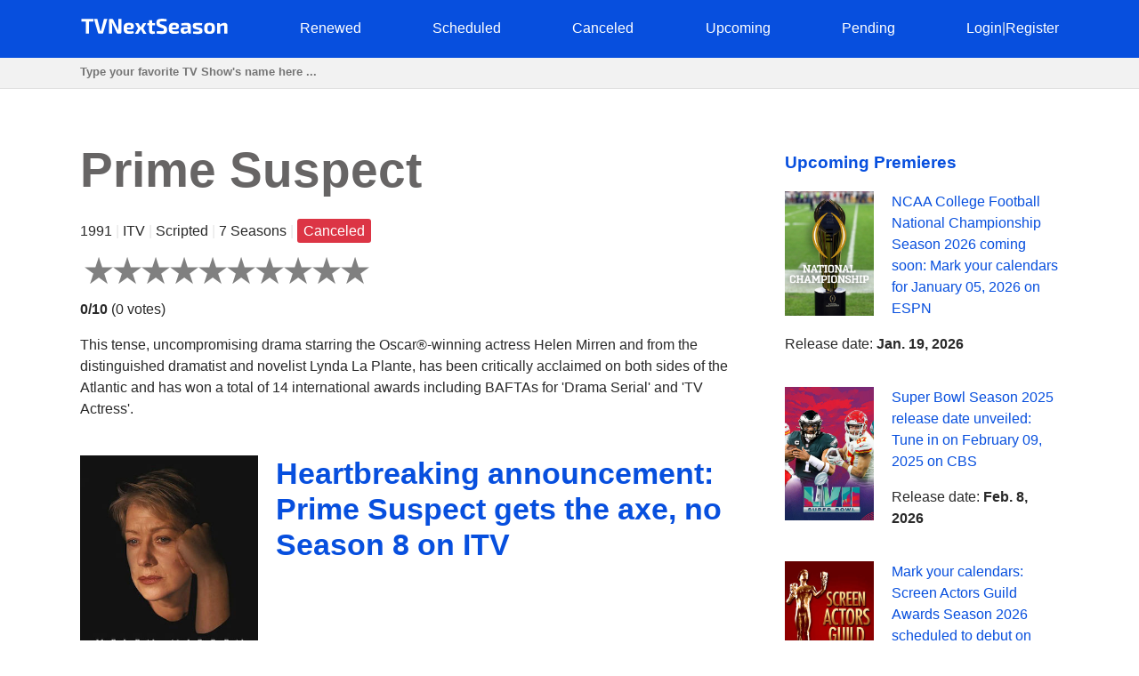

--- FILE ---
content_type: text/html; charset=utf-8
request_url: https://tvnextseason.com/show/9714-prime-suspect/
body_size: 10966
content:
<!DOCTYPE html>
<html lang="en">
<head>
    <meta charset="utf-8">
<meta name="viewport" content="width=device-width, initial-scale=1, user-scalable=no" />
<meta name="google-site-verification" content="nxAqziVw-BVRmyI9SWkhzD69YczAKl1YWwOgbsXJp3A" />
<meta name="msvalidate.01" content="77C3933E8C16810318A9C5FCC4DC7299" />
<meta name="ahrefs-site-verification" content="f27ce59db2377e50a7f0665375af28cef44ae9a43b53b43f293e83e1acf1055d">
<link rel="canonical" href="https://tvnextseason.com/show/9714-prime-suspect/">
<meta name="description" content="&lt;p&gt;When will Prime Suspect Season 8 be released? Will Prime Suspect return for Season 8 on ITV?&lt;/p&gt;&lt;p&gt;Whether Prime Suspect is renewed for another se…">
<link rel="dns-prefetch" href="//pagead2.googlesyndication.com">
<link rel="preconnect" href="//pagead2.googlesyndication.com">
<link rel="dns-prefetch" href="//platform.twitter.com">
<link rel="dns-prefetch" href="//www.youtube.com">
<link rel="dns-prefetch" href="//s.ytimg.com">
<link rel="dns-prefetch" href="//tpc.googlesyndication.com">
<link rel="dns-prefetch" href="//googleads.g.doubleclick.net">
<link rel="dns-prefetch" href="//ajax.googleapis.com">
<link rel="dns-prefetch" href="//cdnjs.cloudflare.com">
<link rel="dns-prefetch" href="//gstatic.com">
<link rel="dns-prefetch" href="//fonts.gstatic.com">


    <title>Heartbreaking announcement: Prime Suspect gets the axe, no Season 8 on ITV | TV Next Season</title>
    <style>body {margin: 0; padding: 0; color: #292929; font-family: Georgia,Helvetica,Arial,sans-serif; line-height: 1.5;}
aside {float: right; width: 28%}
main {float: left; width: 72%}
h1 {margin-top: 0; font-size: 34px; line-height: 40px;}
h1, h2, h3, h4 {color: #074fde; font-weight: 600;}
ul li {list-style-type: none;}
a {color: #074fde; text-decoration: none;}
nav ul {display: flex; flex-direction: row; justify-content: space-between;}
header, footer {background: #074fde; padding: 20px 0;}
header a, footer a {color: #fff;}
footer {margin-top: 100px;}
input[type="email"], input[type="password"], input[type="text"] {
  height: 35px;
  border: 1px solid #e1e1e1;
  padding: 0 15px;
  box-shadow: none;
  -webkit-box-shadow: none;
  -moz-box-shadow: none;
  outline: none;
  width: 100%;
  box-sizing: border-box;
}
iframe, canvas {
  z-index: 1 !important; 
  opacity: 1;
}
.top-navigation {z-index: 9999;}
.search {background: #f2f2f2; border-bottom: 1px solid #e1e1e1; height: 34px;}
.search-container {max-width: 1100px; margin: 0 auto;}
.search .search-field {border: 0; line-height: 2rem; height: 2rem; background: transparent; padding: 0;}
#search-results {
    position: absolute;
    left: 0;
    top: 100px;
    width: 100%;
    background-color: #fff;
    z-index: 999999999999;
    box-shadow: 0 2px 5px rgba(179,179,179,0.7);
}
/* Styles to dim background */
.overlay {
  position: fixed;
  top: 0;
  left: 0;
  width: 100%;
  height: 100%;
  background-color: rgba(0, 0, 0, 0.6);
  display: none; /* Изначально скрываем overlay */
  z-index: 9999999999
}

/* Styles for a pop-up div */

#loginPopup {
  display: none;
  position: fixed;
  top: 50%;
  left: 50%;
  transform: translate(-50%, -50%);
  min-height: 400px;
  min-width: 300px;
  background: #fff;
  border-radius: 10px;
  overflow: hidden;
  padding: 55px;
  overflow: hidden;
  z-index: 999999999999;
  backdrop-filter: blur(8px);
  margin: 0 auto;
}

/* Rating System */

.jq-ry-container{position:relative;padding:0 5px;line-height:0;display:block;cursor:pointer;-webkit-box-sizing:content-box;-moz-box-sizing:content-box;box-sizing:content-box;direction:ltr}.jq-ry-container[readonly=readonly]{cursor:default}.jq-ry-container>.jq-ry-group-wrapper{position:relative;width:100%}.jq-ry-container>.jq-ry-group-wrapper>.jq-ry-group{position:relative;line-height:0;z-index:10;white-space:nowrap}.jq-ry-container>.jq-ry-group-wrapper>.jq-ry-group>svg{display:inline-block}.jq-ry-container>.jq-ry-group-wrapper>.jq-ry-group.jq-ry-normal-group{width:100%}.jq-ry-container>.jq-ry-group-wrapper>.jq-ry-group.jq-ry-rated-group{width:0;z-index:11;position:absolute;top:0;left:0;overflow:hidden}

/* Rating System End */


fieldset {border: none; padding: 0;}
.py-3 {margin-left: 40px;}
.comments-block {border-top: 4px solid #292929;}
.card textarea {width: 80%; border: 1px solid #e1e1e1; height: 180px; padding: 15px; box-sizing: border-box;}
.form-group {margin-top: 20px;}
.card input.form-control {width: 200px;}
.socialaccount_providers {margin: 40px 0;}
.google {padding: 20px 50px; width: 100%; background: #BD2026; color: #fff; font-weight: bold; margin-top: 20px;}
.socialaccount_providers {padding: 0;}
.google-auto-placed {z-index: 1 !important;}
.small-notification {font-size: 10px;}
.track-show, .current-status {margin: 16px auto; text-align: center; background: #f2f2f2;
  padding: 40px; border-radius: 3px;}
.bottom-menu a {float: left; margin: 0 20px;}
.search-field:focus {outline: none;}
.search-field::placeholder {font-weight: bold;}
.single-search-result {margin-bottom: 10px;}
.single-search-result:last-child {margin-bottom: 0;}
.announcement {padding: 16px; border: 1px solid #cccccc; border-radius: 4px; box-shadow: 0 2px 5px rgba(179,179,179,0.7);}
.show-desc, .small-desc {padding-right: 40px;}
.fl {float: left;}
.fr {float: right;}
.clear {float: none; clear: both;}
.show-img {margin-right: 20px;}
.sh-img {width: 200px;}
.main-content  {max-width: 1100px; margin: 50px auto;}
.header-content {max-width: 1100px; margin: 0 auto; height: 25px;}
.related-tv-shows ul, .upcoming-premieres ul, .cat-content ul, nav ul {margin: 0; padding: 0;}
.related-tv-shows {padding-right: 40px;}
.one-related-show {text-align: center;}
.related-shows {display: grid; grid-template-columns: repeat(4, 1fr); grid-column-gap: 5px; grid-row-gap: 15px;}
.more-shows {text-align: center; border: none; color: #fff;}
.upcoming-premieres li {margin-bottom: 20px;}
.pagination {padding: 0; margin-top: 40px;}
.category-pagination li {float: left; margin-right: 5px; border: 2px solid #595dff; padding: 0 6px;}
.category-pagination a {text-decoration: none;}
.cat-header {color: #292929; padding-right: 40px;}
.active {background: #595dff; color: #fff;}
.active a {color: #fff}
.more-shows {background: #074fde; padding: 10px 20px; border-radius: 3px; width: 150px; margin: 0 auto; cursor: pointer;}
.more-shows a {color: #fff;}
.tr-btn {background: #074fde; padding: 20px 100px; border-radius: 3px; color: #fff; font-weight: bold; border: none; cursor: pointer; text-transform: uppercase;}
.tr-title {
  margin-bottom: 20px;
  padding: 10px;
  border-radius: 2px;
}
.tr-title h2 {color: #fff;}
.cat-content {padding-right: 40px;}
.cat-content h2 {padding-right: 40px;}
.cat-content li {border-bottom: 1px solid #f1f2f3; padding-bottom: 30px;}
.footer-content {text-align: center; color: #fff; margin: 0 auto;}
.menu-btn{display: none; cursor: pointer;}
.top-cat-ad {margin-right: 400px;}
.show-name {font-size: 55px; font-weight: bold; color: #676565;}
.slash {color: #e6e6e6;}
.primary-header {margin-bottom: 40px; padding-right: 40px;}
.top-status {width: 200px; padding: 16px 0; text-align: center; color: #fff; font-weight: bold; margin: 0 0 40px 0;} 
.s-pending {background: #007bff;}
.s-canceled {background: #dc3545;}
.s-renewed {background: #28a745;}
.s-scheduled {background: #ffc107;}
.s-upcoming {background: #6c757d;}
.show-brief-info, .prev-next, .show-genres, .show-comments {padding-right: 40px;}
.small-status {padding: 5px 7px; border-radius: 3px; color: white;}
@media (max-width: 1160px) {
  aside, main {float: none; width: 100%;}
  nav ul {display: block; flex-direction: column; position: relative;}
  nav {height: auto; position: relative;}
  .fl {float: none;}
  .fr {float: none;}
  .single-search-result .fl {float: left;}
  .single-search-result .show-img {margin-right: 20px;}
  .main-content {padding: 0 20px;}
  .upcoming-premieres ul {display: grid; grid-template-columns: repeat(2, 1fr)}
  .single-upc-premiere {text-align: center;}
  .show-desc, .small-desc, .related-tv-shows, .cat-content h2, .show-brief-info {padding-right: 0;}
  .show-img {margin-right: 0; text-align: center;}
  .show-header {margin-top: 20px;}
  .sh-img {width: 320px;}
  .logo {text-align: center;}
  .top-menu-item {display: none; background: #074fde; border-bottom: 1px solid #fff; padding: 5px 7px;}
  .top-menu-item a {cursor: pointer;}
  .menu-btn {display: block; z-index: 99999; position: absolute; margin-left: 20px;}
  .sh {margin-top: 18px; border-top: 1px solid #fff;}
  .top-cat-ad {margin-right: 0;} 
  .single-search-result {padding-left: 16px;}
  .card textarea, .form-control {width: 100%;}
  .search .search-field {padding-left: 20px;}
}

@media (max-width: 860px) {
  .show-name {font-size: 35px;}
  .primary-header {padding-right: 0;}
  .related-shows {grid-template-columns: repeat(2, 1fr); grid-column-gap: 5px; grid-row-gap: 15px;}
}</style>
    <script data-ad-client="ca-pub-8220030455995098" async src="https://pagead2.googlesyndication.com/pagead/js/adsbygoogle.js"></script>
      
</head>
<body>
    <div class="overlay" id="overlay"></div>
    <div id="loginPopup" style="display: none;"></div>
    <header>
        <div class="header-content"><a class="menu-btn" role="button">menu</a>
<nav class="top-navigation">
    <ul>
        <li class="logo"><a role="home" href="/"><svg height="20px" viewBox="0 0 167 20" enable-background="new 0 0 167 20" xml:space="preserve">
            <g>
                <path fill="#FFFFFF" d="M15,4.2H10v13.6H6.4V4.2H1.4v-3H15V4.2z"></path>
                <path fill="#FFFFFF" d="M26,16.8c-0.1,0.6-0.6,1-1.3,1h-3.3c-0.6,0-1.2-0.4-1.3-1L15.6,1.3h3.8l3,12c0.1,0.6,0.3,1.2,0.4,1.8h0.6
                    c0.1-0.6,0.3-1.2,0.4-1.8l3-12h3.8L26,16.8z"></path>
                <path fill="#FFFFFF" d="M46.3,16.5c0,0.9-0.4,1.3-1.3,1.3h-2.3c-0.8,0-1.1-0.4-1.5-1.1L37,7.9c-0.3-0.7-0.8-1.8-1-2.6h-0.3
                    c0.1,0.9,0.2,1.8,0.2,2.6v9.8h-3.5V2.6c0-0.9,0.5-1.3,1.3-1.3h2.2c0.8,0,1.1,0.4,1.5,1.1l4.2,8.6c0.4,0.7,0.8,1.7,1.2,2.7H43
                    c-0.1-0.9-0.1-1.8-0.1-2.8V1.3h3.5V16.5z"></path>
                <path fill="#FFFFFF" d="M60,15l0.3,2.2c-1.4,0.7-3.5,0.9-5.2,0.9c-4.5,0-6.2-1.8-6.2-6.2c0-4.7,1.7-6.3,6-6.3c4,0,5.6,1.4,5.6,4.1
                    c0,2.2-1,3.3-3.6,3.3h-4.3c0.2,1.8,1,2.2,2.8,2.2C56.6,15.3,58.4,15.2,60,15z M52.7,11H56c1,0,1.1-0.6,1.1-1.2c0-1.1-0.5-1.5-2-1.5
                    C53.3,8.2,52.8,8.7,52.7,11z"></path>
                <path fill="#FFFFFF" d="M68.2,12.9h-0.1l-2.8,5h-3.6l3.6-6.1L61.9,6h3.6l2.5,4.6h0.2L70.8,6h3.6l-3.4,5.8l3.6,6.1h-3.6L68.2,12.9z"></path>
                <path fill="#FFFFFF" d="M81,8.4V14c0,0.9,0.3,1.2,1.3,1.2h1.5l0.4,2.5c-0.9,0.3-2.5,0.5-3.3,0.5c-2.1,0-3.4-1.2-3.4-3.4V8.4h-2.1
                    V6.1L77.5,6V2.7H81V6h3.3v2.4H81z"></path>
                <path fill="#FFFFFF" d="M97.3,1.6l-0.2,2.5c-1.4,0-3.4-0.1-5.2-0.1c-1.8,0-2.4,0.1-2.4,1.5c0,1.2,0.5,1.5,1.7,1.9l3.1,1.1
                    c2.6,0.9,3.5,2.4,3.5,4.9c0,3.8-1.6,4.8-6.1,4.8c-1.1,0-3.1-0.1-5.7-0.6l0.2-2.6c3.1,0.1,4.4,0.1,5.5,0.1c1.9,0,2.4-0.3,2.4-1.6
                    c0-1.2-0.5-1.5-1.6-1.8l-3.3-1.2c-2.5-0.9-3.4-2.4-3.4-4.8c0-3.8,1.8-4.6,6-4.6C93.5,1,95.5,1.1,97.3,1.6z"></path>
                <path fill="#FFFFFF" d="M110.7,15l0.3,2.2c-1.4,0.7-3.5,0.9-5.2,0.9c-4.5,0-6.2-1.8-6.2-6.2c0-4.7,1.7-6.3,6-6.3
                    c4,0,5.6,1.4,5.6,4.1c0,2.2-1,3.3-3.6,3.3h-4.3c0.2,1.8,1,2.2,2.8,2.2C107.4,15.3,109.1,15.2,110.7,15z M103.4,11h3.4
                    c1,0,1.1-0.6,1.1-1.2c0-1.1-0.5-1.5-2-1.5C104.1,8.2,103.5,8.7,103.4,11z"></path>
                <path fill="#FFFFFF" d="M124.5,10v7.8h-2.8l-0.4-1.8c-0.8,1-2.3,2.1-4.4,2.1c-2.2,0-3.9-1.2-3.9-3.4v-1.2c0-1.9,1.4-3,3.6-3h4.2V10
                    c0-1.2-0.4-1.5-1.9-1.5c-1.1,0-3.1,0.1-5,0.2l-0.3-2.4c1.7-0.3,4.5-0.6,6.2-0.6C122.9,5.7,124.5,6.7,124.5,10z M118,15.5
                    c0.8,0,1.9-0.4,3-1.2v-1.7h-3.2c-0.9,0-1.2,0.5-1.2,1.1v0.5C116.6,15.1,117,15.5,118,15.5z"></path>
                <path fill="#FFFFFF" d="M137.2,6.1L137,8.4c-1.5,0-3.1,0-4.6,0c-1.8,0-2.3,0-2.3,0.8c0,0.7,0.4,0.7,1.6,1.1l3,0.8
                    c2,0.6,2.9,1.4,2.9,3.5c0,2.9-1.6,3.6-5.4,3.6c-0.9,0-3,0-5.3-0.4l0.2-2.3c0.9,0,2.5,0,4.1,0c2.4,0,3-0.1,3-0.9
                    c0-0.7-0.5-0.8-1.7-1.1l-3-0.8c-2.3-0.6-2.9-1.7-2.9-3.6c0-2.5,1.3-3.4,5-3.4C133.5,5.7,135.8,5.9,137.2,6.1z"></path>
                <path fill="#FFFFFF" d="M151.6,11.9c0,4.5-1.7,6.2-6.1,6.2c-4.4,0-6.1-1.7-6.1-6.2c0-4.6,1.7-6.3,6.1-6.3
                    C149.9,5.7,151.6,7.4,151.6,11.9z M143.2,11.9c0,2.8,0.5,3.6,2.4,3.6c1.8,0,2.4-0.7,2.4-3.6c0-2.9-0.5-3.6-2.4-3.6
                    C143.7,8.3,143.2,9,143.2,11.9z"></path>
                <path fill="#FFFFFF" d="M165.5,8.9v8.9H162v-7.8c0-1.1-0.3-1.4-1.2-1.4c-1,0-1.9,0.4-3.3,1.1l0,8.1H154V6h2.9l0.3,1.8
                    c1.6-1.3,3.4-2.1,5.1-2.1C164.4,5.7,165.5,6.8,165.5,8.9z"></path>
            </g>
            </svg></a></li>
            
        <li class="top-menu-item"><a href="/status/renewed/">Renewed</a></li>
        <li class="top-menu-item"><a href="/status/scheduled/">Scheduled</a></li>
        <li class="top-menu-item"><a href="/status/canceled/">Canceled</a></li>
        <li class="top-menu-item"><a href="/status/upcoming/">Upcoming</a></li>
        <li class="top-menu-item"><a href="/status/pending/">Pending</a></li>
        
        
        <li class="top-menu-item"><a style="cursor: pointer;" role="button" id="loginButton">Login</a><span class="slash">|</span><a style="cursor: pointer;" role="button" id="registerButton">Register</a></li>
        
    </ul>
</nav></div>
    </header>
    <section class="search">
        <div class="search-container">
        <input class="search-field" type="text" id="search-input" placeholder="Type your favorite TV Show's name here ...">
        </div>
    </section>
    <div id="search-results">
        <div class="zero"></div>
    </div>
    <div class="main-content">
        <main>
<section class="primary-header">
    <div class="show-name">Prime Suspect</div>
    <p>1991 <span class="slash">|</span> ITV <span class="slash">|</span> Scripted <span class="slash">|</span>
        
            7 Seasons
         <span class="slash">|</span> <span class="small-status s-canceled">Canceled</span>
    </p>
    <form method="post">
        <input type="hidden" name="csrfmiddlewaretoken" value="6p5wPUKm86ISP0JC1xO8sN8xsWp2wpzM9QdYCdKsLOOxQqxHHMij2cYqxAxomGXo">
        
        <div id="show-rating" class="ratingButton" data-show-id="9714" data-rating="0"></div>
        
        <p><b id="show-rating-text">0/10</b> (<span id="show-total-votes">0</span> <span id="show-votes-text">votes</span>)</p>
    </form>
    <p>This tense, uncompromising drama starring the Oscar®-winning actress Helen Mirren and from the distinguished dramatist and novelist Lynda La Plante, has been critically acclaimed on both sides of the Atlantic and has won a total of 14 international awards including BAFTAs for 'Drama Serial' and 'TV Actress'.</p>
</section>
<!-- Article -->
<article class="show-desc">
<!-- Image -->
<div class="fl show-img">
    <img class="sh-img" src="/img/prime-suspect.jpg" alt="Prime Suspect">
</div>
<!-- Image End -->
<div>
<h1 class="show-header">Heartbreaking announcement: Prime Suspect gets the axe, no Season 8 on ITV</h1>
</div>

<div class="clear"></div>
<!-- Description | Main content -->
<!-- Top Ad -->
<div class="top-article-ad"><script async src="https://pagead2.googlesyndication.com/pagead/js/adsbygoogle.js"></script>
<!-- TVNS Top Article Ad -->
<ins class="adsbygoogle"
     style="display:block"
     data-ad-client="ca-pub-8220030455995098"
     data-ad-slot="1192578159"
     data-ad-format="auto"
     data-full-width-responsive="true"></ins>
<script>
     (adsbygoogle = window.adsbygoogle || []).push({});
</script></div>
<!-- Top Ad End -->

<div class="current-status">
    <div class="tr-title s-canceled">
        <h2>
        <em>Prime Suspect</em> 
    Season 8
     Status: <b>Canceled</b></h2></div>
    <h3>
        Prime Suspect Season 7 Release Date: <em>Oct. 15, 2006</em> 
        </h3>
</div>

<p>When will Prime Suspect Season 8 be released? Will Prime Suspect return for Season 8 on ITV?</p><p>Whether Prime Suspect is renewed for another season or canceled? Get acquainted with the latest reliable news regarding the upcoming season of Prime Suspect on ITV. Track the renewal/cancellation status of Prime Suspect.</p><p>Prime Suspect kicked off on April 07, 1991 on ITV. Prime Suspect is a 120-minute Scripted drama/crime/mystery television series, which is currently in its 7th season. Prime Suspect airs by Sundays at 21:00 on ITV.</p><p>Unfortunately, ITV decided not to pick up Prime Suspect for Season 8. Prime Suspect is canceled and will not return for another round on ITV. If the show's status changes and ITV decides to revive Prime Suspect for another round, we will update this page. We regret to report the bad news. Stay tuned for updates. We will inform you if something has changed.</p>



<!-- Description | Main content End -->

<!-- Track Show -->


<div class="track-show">
    <div class="tr-title s-canceled">Track <em><b>Prime Suspect</b></em> status changing to learn when it's renewed, canceled or scheduled</div>
    <button id="trackButton" class="tr-btn">Track</button>
    
</div>


<!-- End Track Show -->

<!-- Bottom Ad -->
<div class="bottom-article-ad"><script async src="https://pagead2.googlesyndication.com/pagead/js/adsbygoogle.js"></script>
<!-- TVNS Bottom Article Ad -->
<ins class="adsbygoogle"
     style="display:block"
     data-ad-client="ca-pub-8220030455995098"
     data-ad-slot="7494741552"
     data-ad-format="auto"
     data-full-width-responsive="true"></ins>
<script>
     (adsbygoogle = window.adsbygoogle || []).push({});
</script></div>
<!-- Bottom Ad End -->
</article>
<!-- Article End -->

<!-- Show's brief info -->
<div class="show-brief-info">
<p>Show Name: <b>Prime Suspect</b></p>
<p>Premiere date: <b>April 7, 1991</b></p>

    <p>Show Network: <b><a href="/network/itv/">ITV</a></b></p>  

</div>

    <p>Show Type: <b><a href="/type/scripted/">Scripted</a></b></p>



    <p>Show country: <b><a href="/country/united-kingdom/">United Kingdom</a></b></p>


<section class="prev-next">

<p><b>Previous Show:</b> <a href="/show/9713-law-and-order-uk/">ITV delivers the sad news: Law &amp; Order: UK won&#x27;t return for Season Season 9</a></p>


<p><b>Next Show:</b> <a href="/show/9715-jpod/">jPod bids farewell: CBC terminates the show, no Season 2</a></p>

</section>
<section class="show-genres">

<p><b>Show Genres: </b>
    
        <a href="/genre/drama/">drama</a>, 
    
        <a href="/genre/crime/">crime</a>, 
    
        <a href="/genre/mystery/">mystery</a>
    
</p>

</section>
<!-- Show's brief info End -->

<!-- Comments Block -->
<section class="show-comments">
<div class="comments-block">




</div>
</section>
<!-- Comments Block End -->

<!-- Related shows by Network and Genre -->
<section class="related-tv-shows related-by-network">

    <h3>Related shows by network <em>ITV</em></h3>
    <ul class="related-shows">
    
        <li class="one-related-show">
            <a href="/show/10174-honour/"><img width="150" src="[data-uri]" data-src="/img/honour.jpg" alt="Honour" loading="lazy"></a>
            <p><a href="/show/10174-honour/">The end of an era: Honour canceled, leaving fans without Season 2 on ITV</a></p>
        </li>
    
        <li class="one-related-show">
            <a href="/show/10165-life-of-crime/"><img width="150" src="[data-uri]" data-src="/img/life-of-crime.jpg" alt="Life of Crime" loading="lazy"></a>
            <p><a href="/show/10165-life-of-crime/">The final verdict: Life of Crime canceled, no Season 2 on ITV</a></p>
        </li>
    
        <li class="one-related-show">
            <a href="/show/10146-alfresco/"><img width="150" src="[data-uri]" data-src="/img/alfresco.jpg" alt="Alfresco" loading="lazy"></a>
            <p><a href="/show/10146-alfresco/">Alfresco faces cancellation: ITV announces no Season 3</a></p>
        </li>
    
        <li class="one-related-show">
            <a href="/show/10083-wuthering-heights/"><img width="150" src="[data-uri]" data-src="/img/wuthering-heights.jpg" alt="Wuthering Heights" loading="lazy"></a>
            <p><a href="/show/10083-wuthering-heights/">Wuthering Heights leaves fans disappointed: ITV cancels the show, no Season 2</a></p>
        </li>
    
        <li class="one-related-show">
            <a href="/show/10082-midwinter-of-the-spirit/"><img width="150" src="[data-uri]" data-src="/img/midwinter-of-the-spirit.jpg" alt="Midwinter of the Spirit" loading="lazy"></a>
            <p><a href="/show/10082-midwinter-of-the-spirit/">Fans left in despair: ITV cancels Midwinter of the Spirit, no Season 2</a></p>
        </li>
    
        <li class="one-related-show">
            <a href="/show/10054-a-touch-of-frost/"><img width="150" src="[data-uri]" data-src="/img/a-touch-of-frost.jpg" alt="A Touch of Frost" loading="lazy"></a>
            <p><a href="/show/10054-a-touch-of-frost/">Devastating news: A Touch of Frost won&#x27;t return for Season Season 16 as ITV pulls the plug</a></p>
        </li>
    
    </ul>
    <div class="more-shows"><a href="/network/itv/">More on ITV</a></div>

</section>
<section class="related-tv-shows related-by-genre">

    <h3>Related shows in genre: <em>drama</em></h3>
    <ul class="related-shows">
        
            <li class="one-related-show">
                <a href="/show/27370-an%C3%ADk%C3%BAl%C3%A1p%C3%B3-rise-of-the-spectre/"><img width="150" src="[data-uri]" data-src="/img/74916-aníkúlápó-rise-of-the-spectre.jpg" alt="Aníkúlápó: Rise of the Spectre" loading="lazy"></a>
                <p><a href="/show/27370-an%C3%ADk%C3%BAl%C3%A1p%C3%B3-rise-of-the-spectre/">Aníkúlápó: Rise of the Spectre Season 2 on Netflix: A Rollercoaster of Speculation</a></p>
            </li>
        
            <li class="one-related-show">
                <a href="/show/27367-miles-from-nowhere/"><img width="150" src="[data-uri]" data-src="/img/75375-miles-from-nowhere.jpg" alt="Miles from Nowhere" loading="lazy"></a>
                <p><a href="/show/27367-miles-from-nowhere/">Miles from Nowhere Season 2 on Sky Go: Will the Journey Continue?</a></p>
            </li>
        
            <li class="one-related-show">
                <a href="/show/27360-bloggerne/"><img width="150" src="[data-uri]" data-src="/img/42389-bloggerne.jpg" alt="Bloggerne" loading="lazy"></a>
                <p><a href="/show/27360-bloggerne/">Is Bloggerne Season 21 on TV 2 Play Worth the Wait?</a></p>
            </li>
        
            <li class="one-related-show">
                <a href="/show/27354-destination-heaven/"><img width="150" src="[data-uri]" data-src="/img/76509-destination-heaven.jpg" alt="Destination Heaven" loading="lazy"></a>
                <p><a href="/show/27354-destination-heaven/">Destination Heaven Season 2 on Great American Pure Flix: Cracking the Renewal Mystery</a></p>
            </li>
        
            <li class="one-related-show">
                <a href="/show/27351-the-seed/"><img width="150" src="[data-uri]" data-src="/img/74972-the-seed.jpg" alt="The Seed" loading="lazy"></a>
                <p><a href="/show/27351-the-seed/">The Seed Season 2 on NRK TV: Unlocking the Future</a></p>
            </li>
        
            <li class="one-related-show">
                <a href="/show/27344-arjen/"><img width="150" src="[data-uri]" data-src="/img/76408-arjen.jpg" alt="Arjen" loading="lazy"></a>
                <p><a href="/show/27344-arjen/">On the Edge: Arjen Season 2 on GAIN: Destiny Awaits</a></p>
            </li>
        
    </ul>
    <div class="more-shows"><a href="/genre/drama/">More shows in drama</a></div>

    <h3>Related shows in genre: <em>crime</em></h3>
    <ul class="related-shows">
        
            <li class="one-related-show">
                <a href="/show/27388-cicatriz/"><img width="150" src="[data-uri]" data-src="/img/79098-cicatriz.jpg" alt="Cicatriz" loading="lazy"></a>
                <p><a href="/show/27388-cicatriz/">Cicatriz Season 2 on La 1: Renewal Riddles Unsolved</a></p>
            </li>
        
            <li class="one-related-show">
                <a href="/show/27378-perverso/"><img width="150" src="[data-uri]" data-src="/img/76233-perverso.jpg" alt="Perverso" loading="lazy"></a>
                <p><a href="/show/27378-perverso/">Holding onto Hope: Will Perverso Return for Season 2 on Prime Video?</a></p>
            </li>
        
            <li class="one-related-show">
                <a href="/show/27344-arjen/"><img width="150" src="[data-uri]" data-src="/img/76408-arjen.jpg" alt="Arjen" loading="lazy"></a>
                <p><a href="/show/27344-arjen/">On the Edge: Arjen Season 2 on GAIN: Destiny Awaits</a></p>
            </li>
        
            <li class="one-related-show">
                <a href="/show/27322-purk/"><img width="150" src="[data-uri]" data-src="/img/75276-purk.jpg" alt="Purk" loading="lazy"></a>
                <p><a href="/show/27322-purk/">Deliberating the Future: Purk Season 2 on TV 2 Play</a></p>
            </li>
        
            <li class="one-related-show">
                <a href="/show/27312-a-renitens/"><img width="150" src="[data-uri]" data-src="/img/75142-a-renitens.jpg" alt="A renitens" loading="lazy"></a>
                <p><a href="/show/27312-a-renitens/">Holding our Breath: Will A renitens Grace our Screens with Season 3 on RTL+?</a></p>
            </li>
        
            <li class="one-related-show">
                <a href="/show/27297-the-body-detectives/"><img width="150" src="[data-uri]" data-src="/img/78524-the-body-detectives.jpg" alt="The Body Detectives" loading="lazy"></a>
                <p><a href="/show/27297-the-body-detectives/">On the Edge: The Body Detectives Season 2 on Channel 4+: Destiny Awaits</a></p>
            </li>
        
    </ul>
    <div class="more-shows"><a href="/genre/crime/">More shows in crime</a></div>

    <h3>Related shows in genre: <em>mystery</em></h3>
    <ul class="related-shows">
        
            <li class="one-related-show">
                <a href="/show/27378-perverso/"><img width="150" src="[data-uri]" data-src="/img/76233-perverso.jpg" alt="Perverso" loading="lazy"></a>
                <p><a href="/show/27378-perverso/">Holding onto Hope: Will Perverso Return for Season 2 on Prime Video?</a></p>
            </li>
        
            <li class="one-related-show">
                <a href="/show/27333-aindham-vedham/"><img width="150" src="[data-uri]" data-src="/img/80642-aindham-vedham.jpg" alt="Aindham Vedham" loading="lazy"></a>
                <p><a href="/show/27333-aindham-vedham/">Aindham Vedham Season 2 on ZEE5: Uncertain Horizons</a></p>
            </li>
        
            <li class="one-related-show">
                <a href="/show/27311-phaen-luang-buang-maya/"><img width="150" src="[data-uri]" data-src="/img/75611-phaen-luang-buang-maya.jpg" alt="Phaen Luang Buang Maya" loading="lazy"></a>
                <p><a href="/show/27311-phaen-luang-buang-maya/">Unraveling the Mystery: Will Phaen Luang Buang Maya Embark on Season 2 on Channel 7?</a></p>
            </li>
        
            <li class="one-related-show">
                <a href="/show/27284-36-days/"><img width="150" src="[data-uri]" data-src="/img/77503-36-days.jpg" alt="36 Days" loading="lazy"></a>
                <p><a href="/show/27284-36-days/">The Road Ahead: What&#x27;s Next for 36 Days Season 2 on SonyLIV?</a></p>
            </li>
        
            <li class="one-related-show">
                <a href="/show/27256-brennero/"><img width="150" src="[data-uri]" data-src="/img/79631-brennero.jpg" alt="Brennero" loading="lazy"></a>
                <p><a href="/show/27256-brennero/">Holding onto Hope: Will Brennero Return for Season 2 on Rai 1?</a></p>
            </li>
        
            <li class="one-related-show">
                <a href="/show/27254-soci%C3%A9t%C3%A9-distincte/"><img width="150" src="[data-uri]" data-src="/img/75020-société-distincte.jpg" alt="Société distincte" loading="lazy"></a>
                <p><a href="/show/27254-soci%C3%A9t%C3%A9-distincte/">The Journey Continues? Société distincte Season 2 on Club illico</a></p>
            </li>
        
    </ul>
    <div class="more-shows"><a href="/genre/mystery/">More shows in mystery</a></div>

</section>
<!-- Related shows by Network and Genre End -->
</main>
        <aside>
<section class="upcoming-premieres">
<h3>Upcoming Premieres</h3>
    <ul>
        <li class="single-upc-premiere">
            <img width="100" class="fl show-img" src="[data-uri]" data-src="/img/10179-ncaa-college-football-national-championship.jpg" alt="NCAA College Football National Championship" loading="lazy">
            <p><a href="/show/15336-ncaa-college-football-national-championship/">NCAA College Football National Championship Season 2026 coming soon: Mark your calendars for January 05, 2026 on ESPN</a></p>
            <p>Release date: <b>Jan. 19, 2026</b></p>
            <div class="clear"></div>
        </li>
        <li class="single-upc-premiere">
            <img width="100" class="fl show-img" src="[data-uri]" data-src="/img/6011-super-bowl.jpg" alt="Super Bowl" loading="lazy">
            <p><a href="/show/14357-super-bowl/">Super Bowl Season 2025 release date unveiled: Tune in on February 09, 2025 on CBS</a></p>
            <p>Release date: <b>Feb. 8, 2026</b></p>
            <div class="clear"></div>
        </li>
        <li class="single-upc-premiere">
            <img width="100" class="fl show-img" src="[data-uri]" data-src="/img/Screen-Actors-Guild-Awards.jpg" alt="Screen Actors Guild Awards" loading="lazy">
            <p><a href="/show/4765-screen-actors-guild-awards/">Mark your calendars: Screen Actors Guild Awards Season 2026 scheduled to debut on March 01, 2026 on TNT</a></p>
            <p>Release date: <b>March 1, 2026</b></p>
            <div class="clear"></div>
        </li>
        <li class="single-upc-premiere">
            <img width="100" class="fl show-img" src="[data-uri]" data-src="/img/6756-oscars.jpg" alt="Oscars" loading="lazy">
            <p><a href="/show/14101-oscars/">Don&#x27;t miss the highly anticipated Season 2026 of Oscars premiering on March 15, 2026 on ABC</a></p>
            <p>Release date: <b>March 15, 2026</b></p>
            <div class="clear"></div>
        </li>
    </ul>
    <a href="/status/scheduled/">All Scheduled TV Shows</a>
</section>
</aside>
        <div class="clear"></div>
    </div>
    <footer><div class="footer-content"><p>Copyright &copy; TV Next Season LLC 2026 | 
  <a href="/syspage/1/about/">About</a>
  |

  <a href="/syspage/2/privacy-policy/">Privacy Policy</a>
  |

  <a href="/syspage/3/terms-of-use/">Terms of Use</a>
  
</p>
<script>
    function init() {
    var imgDefer = document.getElementsByTagName('img');
    for (var i=0; i<imgDefer.length; i++) {
    if(imgDefer[i].getAttribute('data-src')) {
    imgDefer[i].setAttribute('src',imgDefer[i].getAttribute('data-src'));
    } } }
    window.onload = init;
  </script>
  <script src="https://ajax.googleapis.com/ajax/libs/jquery/3.4.1/jquery.min.js"></script>
  <script src="https://cdnjs.cloudflare.com/ajax/libs/rateYo/2.3.2/jquery.rateyo.min.js"></script>
  <script>
    $(document).ready(function() {
      var showRating = $("#show-rating").data("rating");
      $("#show-rating").rateYo({
        rating: showRating,
        readOnly: false,
        fullStar: true,
        numStars: 10, 
        maxValue: 10,
        onSet: function(rating, rateYoInstance) {
          rateShow(rating);
        }
      });
    
      function rateShow(rating) {
        console.log("New rating:", rating); // Добавлено для отладки
    
        var showId = $("#show-rating").data("show-id");
        console.log("Show ID:", showId); // Добавлено для отладки
    
        var csrfToken = $('#csrf-form input[name=csrfmiddlewaretoken]').val();
        $.ajax({
          url: "/rate/" + showId + "/",
          type: "POST",
          data: { rating: rating },
          dataType: "json",
          headers: {
            'X-CSRFToken': csrfToken
          },
          success: function(response) {
            if (response.new_rating) {
              // Обновляем отображение рейтинга
              $("#show-rating").rateYo("option", "rating", response.new_rating);
              $("#show-rating-text").text(parseFloat(response.new_rating).toFixed(1) + "/10");
    
              // Обновляем количество голосов и соответствующее слово
              $("#show-total-votes").text(response.total_ratings);
              $("#show-votes-text").text(response.total_ratings === 1 ? "vote" : "votes");
              console.log("Updated rating:", response.new_rating); // Добавлено для отладки
              console.log("Total ratings:", response.total_ratings); // Добавлено для отладки
            }
          },
          error: function(error) {
            console.log("Error:", error);
          }
        });
      }
    });
    
    </script>
  <script>
    $(document).ready(function() {
        $('#search-input').on('input', function() {
            var query = $(this).val();
            console.log('Query:', query);  // Debugging: Check the value of query
            if (query && query.length >= 3) {
                $.ajax({
                    type: 'GET',
                    url: '/search/',
                    data: {query: query},
                    success: function(data) {
                        var resultsDiv = $('#search-results');
                        resultsDiv.empty();
                        $.each(data, function(index, show) {
                          var url = '/show/' + show.id + '-' + show.slug + '/';
                          var result = $('<div>').addClass('single-search-result');
                          var image = $('<img>').addClass('fl show-img').attr('src', '/img/' + show.img).attr('width', '50');
                          var contentDiv = $('<div>').addClass('single-search-content');
                          var link = $('<a>').attr('href', url).text(show.name);
                          var status = $('<p>').text(show.status);
                          var zeroDiv = $('<div>').addClass('zero');
                          var imageLink = $('<a>').attr('href', url).append(image);
                          contentDiv.append(link, status);
                          result.append(imageLink, contentDiv, zeroDiv);
                          resultsDiv.append(result);                       
                        });
                    }
                });
            } else {
                $('#search-results').empty();  // Clear the results if query length is less than 3
            }
        });
    });
</script>
<!-- Track logic -->

<script>
  // static/js/scripts.js
  
  $(document).ready(function() {
    // Функция обработки нажатия на кнопку Track/Untrack
    $('.subscription-button').click(function() {
      var button = $(this);
      var showId = button.data('show-id');
      var isSubscribed = button.data('subscribed');
  
      // Получаем CSRF-токен из формы csrf-form
      var csrftoken = $('#csrf-form input[name=csrfmiddlewaretoken]').val();
  
      // Отправляем AJAX-запрос на сервер для изменения статуса подписки
      $.ajax({
        type: 'POST',
        url: '/toggle-subscription/', // Замените на ваш URL-путь для обработки запроса
        data: {
          show_id: showId,
          is_subscribed: isSubscribed
        },
        headers: {
          'X-CSRFToken': csrftoken // Отправляем CSRF-токен в заголовке запроса
        },
        dataType: 'json',
        success: function(response) {
          // Если запрос успешен, обновляем статус подписки и текст на кнопке
          if (response.is_subscribed) {
            button.text('Untrack');
          } else {
            button.text('Track');
          }
          button.data('subscribed', response.is_subscribed);
  
          // Добавим вывод в консоль для проверки
          console.log('Subscription status updated:', response.is_subscribed);
        },
        error: function(error) {
          console.log('Error:', error);
        }
      });
    });
  });
  
  </script>
  
  <!-- End Track logic -->
<script>
jQuery(document).ready(function($) {
  $('.menu-btn').click(function(event) {
    $('.top-menu-item').toggle();
    console.log('ok');
  });
});
</script>
<script>
  $(document).ready(function() {
    var announcementDiv = $('.announcement');
    var closeLink = $('#close-link');

    closeLink.on('click', function(e) {
      e.preventDefault();
      announcementDiv.hide();
      localStorage.setItem('announcementClosed', 'true');
    });

    // Check if the announcement should be hidden based on the stored value
    if (localStorage.getItem('announcementClosed') === 'true') {
      announcementDiv.hide();
    }
  });
</script>
<script>

  $(document).ready(function() {

    $("#loginButton").click(function(e) {
      e.preventDefault();
      openLoginPopup();
    });
  

    $("#registerButton").click(function(e) {
      e.preventDefault();
      openSignupPopup();
    });

    $("#trackButton").click(function(e) {
      e.preventDefault();
      openSignupPopup();
    });
  
    $(".ratingButton").click(function(e) {
      e.preventDefault();
      openSignupPopup();
    });

    $("#overlay").click(function() {
      closePopup();
    });
  

    function openLoginPopup() {
      $.ajax({
        type: "GET",
        url: "/accounts/login/",
        success: function(response) {
          console.log(response);
          showPopup(response.html);
        },
        error: function(xhr, ajaxOptions, thrownError) {
          console.log("Error: " + xhr.status + " " + thrownError);
        },
      });
    }
  
    function openSignupPopup() {
      $.ajax({
        type: "GET",
        url: "/accounts/signup/",
        success: function(response) {
          console.log(response);
          showPopup(response.html);
        },
        error: function(xhr, ajaxOptions, thrownError) {
          console.log("Error: " + xhr.status + " " + thrownError);
        },
      });
    }
  
    function showPopup(content) {
      $("#loginPopup").html(content);
      $("#overlay").fadeIn();
      $("#loginPopup").fadeIn();
    }
  
    function closePopup() {
      $("#overlay").fadeOut();
      $("#loginPopup").fadeOut();
    }
  });

</script> 
</div></footer>
<script defer src="https://static.cloudflareinsights.com/beacon.min.js/vcd15cbe7772f49c399c6a5babf22c1241717689176015" integrity="sha512-ZpsOmlRQV6y907TI0dKBHq9Md29nnaEIPlkf84rnaERnq6zvWvPUqr2ft8M1aS28oN72PdrCzSjY4U6VaAw1EQ==" data-cf-beacon='{"version":"2024.11.0","token":"565bd38dac904d59bdd168f75a2c3eee","r":1,"server_timing":{"name":{"cfCacheStatus":true,"cfEdge":true,"cfExtPri":true,"cfL4":true,"cfOrigin":true,"cfSpeedBrain":true},"location_startswith":null}}' crossorigin="anonymous"></script>
</body>
</html>

--- FILE ---
content_type: text/html; charset=utf-8
request_url: https://www.google.com/recaptcha/api2/aframe
body_size: 268
content:
<!DOCTYPE HTML><html><head><meta http-equiv="content-type" content="text/html; charset=UTF-8"></head><body><script nonce="GTuAxRHDVbJdiu4Oqhfl7g">/** Anti-fraud and anti-abuse applications only. See google.com/recaptcha */ try{var clients={'sodar':'https://pagead2.googlesyndication.com/pagead/sodar?'};window.addEventListener("message",function(a){try{if(a.source===window.parent){var b=JSON.parse(a.data);var c=clients[b['id']];if(c){var d=document.createElement('img');d.src=c+b['params']+'&rc='+(localStorage.getItem("rc::a")?sessionStorage.getItem("rc::b"):"");window.document.body.appendChild(d);sessionStorage.setItem("rc::e",parseInt(sessionStorage.getItem("rc::e")||0)+1);localStorage.setItem("rc::h",'1768525369615');}}}catch(b){}});window.parent.postMessage("_grecaptcha_ready", "*");}catch(b){}</script></body></html>